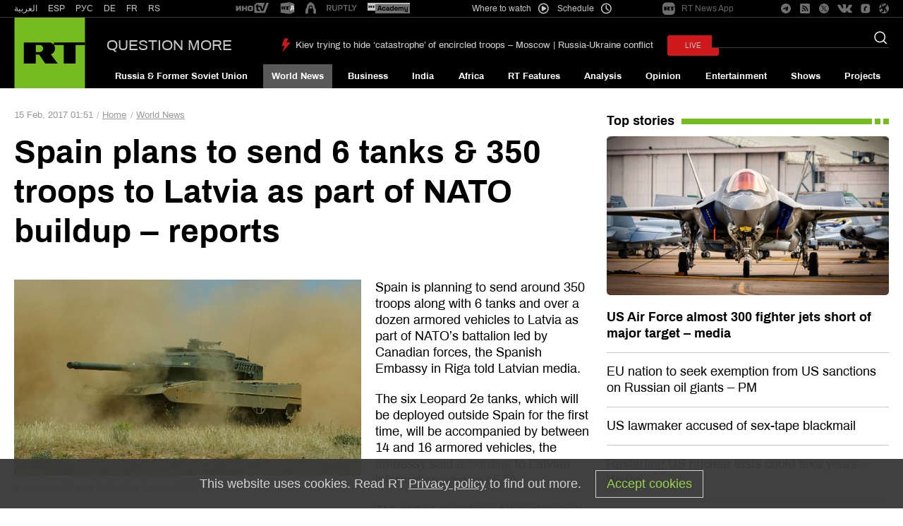

--- FILE ---
content_type: application/javascript; charset=utf-8
request_url: https://en.russiatoday.com/static/libs/qrcode.min.js?v=2
body_size: 6410
content:
var QRCode;!function(){function a(a){this.mode=c.MODE_8BIT_BYTE,this.data=a,this.parsedData=[];for(var b=[],d=0,e=this.data.length;e>d;d++){var f=this.data.charCodeAt(d);f>65536?(b[0]=240|(1835008&f)>>>18,b[1]=128|(258048&f)>>>12,b[2]=128|(4032&f)>>>6,b[3]=128|63&f):f>2048?(b[0]=224|(61440&f)>>>12,b[1]=128|(4032&f)>>>6,b[2]=128|63&f):f>128?(b[0]=192|(1984&f)>>>6,b[1]=128|63&f):b[0]=f,this.parsedData=this.parsedData.concat(b)}this.parsedData.length!=this.data.length&&(this.parsedData.unshift(191),this.parsedData.unshift(187),this.parsedData.unshift(239))}function b(a,b){this.typeNumber=a,this.errorCorrectLevel=b,this.modules=null,this.moduleCount=0,this.dataCache=null,this.dataList=[]}function i(a,b){if(void 0==a.length)throw new Error(a.length+"/"+b);for(var c=0;c<a.length&&0==a[c];)c++;this.num=new Array(a.length-c+b);for(var d=0;d<a.length-c;d++)this.num[d]=a[d+c]}function j(a,b){this.totalCount=a,this.dataCount=b}function k(){this.buffer=[],this.length=0}function m(){return"undefined"!=typeof CanvasRenderingContext2D}function n(){var a=!1,b=navigator.userAgent;return/android/i.test(b)&&(a=!0,aMat=b.toString().match(/android ([0-9]\.[0-9])/i),aMat&&aMat[1]&&(a=parseFloat(aMat[1]))),a}function r(a,b){for(var c=1,e=s(a),f=0,g=l.length;g>=f;f++){var h=0;switch(b){case d.L:h=l[f][0];break;case d.M:h=l[f][1];break;case d.Q:h=l[f][2];break;case d.H:h=l[f][3]}if(h>=e)break;c++}if(c>l.length)throw new Error("Too long data");return c}function s(a){var b=encodeURI(a).toString().replace(/\%[0-9a-fA-F]{2}/g,"a");return b.length+(b.length!=a?3:0)}a.prototype={getLength:function(){return this.parsedData.length},write:function(a){for(var b=0,c=this.parsedData.length;c>b;b++)a.put(this.parsedData[b],8)}},b.prototype={addData:function(b){var c=new a(b);this.dataList.push(c),this.dataCache=null},isDark:function(a,b){if(0>a||this.moduleCount<=a||0>b||this.moduleCount<=b)throw new Error(a+","+b);return this.modules[a][b]},getModuleCount:function(){return this.moduleCount},make:function(){this.makeImpl(!1,this.getBestMaskPattern())},makeImpl:function(a,c){this.moduleCount=4*this.typeNumber+17,this.modules=new Array(this.moduleCount);for(var d=0;d<this.moduleCount;d++){this.modules[d]=new Array(this.moduleCount);for(var e=0;e<this.moduleCount;e++)this.modules[d][e]=null}this.setupPositionProbePattern(0,0),this.setupPositionProbePattern(this.moduleCount-7,0),this.setupPositionProbePattern(0,this.moduleCount-7),this.setupPositionAdjustPattern(),this.setupTimingPattern(),this.setupTypeInfo(a,c),this.typeNumber>=7&&this.setupTypeNumber(a),null==this.dataCache&&(this.dataCache=b.createData(this.typeNumber,this.errorCorrectLevel,this.dataList)),this.mapData(this.dataCache,c)},setupPositionProbePattern:function(a,b){for(var c=-1;7>=c;c++)if(!(-1>=a+c||this.moduleCount<=a+c))for(var d=-1;7>=d;d++)-1>=b+d||this.moduleCount<=b+d||(this.modules[a+c][b+d]=c>=0&&6>=c&&(0==d||6==d)||d>=0&&6>=d&&(0==c||6==c)||c>=2&&4>=c&&d>=2&&4>=d?!0:!1)},getBestMaskPattern:function(){for(var a=0,b=0,c=0;8>c;c++){this.makeImpl(!0,c);var d=f.getLostPoint(this);(0==c||a>d)&&(a=d,b=c)}return b},createMovieClip:function(a,b,c){var d=a.createEmptyMovieClip(b,c),e=1;this.make();for(var f=0;f<this.modules.length;f++)for(var g=f*e,h=0;h<this.modules[f].length;h++){var i=h*e,j=this.modules[f][h];j&&(d.beginFill(0,100),d.moveTo(i,g),d.lineTo(i+e,g),d.lineTo(i+e,g+e),d.lineTo(i,g+e),d.endFill())}return d},setupTimingPattern:function(){for(var a=8;a<this.moduleCount-8;a++)null==this.modules[a][6]&&(this.modules[a][6]=0==a%2);for(var b=8;b<this.moduleCount-8;b++)null==this.modules[6][b]&&(this.modules[6][b]=0==b%2)},setupPositionAdjustPattern:function(){for(var a=f.getPatternPosition(this.typeNumber),b=0;b<a.length;b++)for(var c=0;c<a.length;c++){var d=a[b],e=a[c];if(null==this.modules[d][e])for(var g=-2;2>=g;g++)for(var h=-2;2>=h;h++)this.modules[d+g][e+h]=-2==g||2==g||-2==h||2==h||0==g&&0==h?!0:!1}},setupTypeNumber:function(a){for(var b=f.getBCHTypeNumber(this.typeNumber),c=0;18>c;c++){var d=!a&&1==(1&b>>c);this.modules[Math.floor(c/3)][c%3+this.moduleCount-8-3]=d}for(var c=0;18>c;c++){var d=!a&&1==(1&b>>c);this.modules[c%3+this.moduleCount-8-3][Math.floor(c/3)]=d}},setupTypeInfo:function(a,b){for(var c=this.errorCorrectLevel<<3|b,d=f.getBCHTypeInfo(c),e=0;15>e;e++){var g=!a&&1==(1&d>>e);6>e?this.modules[e][8]=g:8>e?this.modules[e+1][8]=g:this.modules[this.moduleCount-15+e][8]=g}for(var e=0;15>e;e++){var g=!a&&1==(1&d>>e);8>e?this.modules[8][this.moduleCount-e-1]=g:9>e?this.modules[8][15-e-1+1]=g:this.modules[8][15-e-1]=g}this.modules[this.moduleCount-8][8]=!a},mapData:function(a,b){for(var c=-1,d=this.moduleCount-1,e=7,g=0,h=this.moduleCount-1;h>0;h-=2)for(6==h&&h--;;){for(var i=0;2>i;i++)if(null==this.modules[d][h-i]){var j=!1;g<a.length&&(j=1==(1&a[g]>>>e));var k=f.getMask(b,d,h-i);k&&(j=!j),this.modules[d][h-i]=j,e--,-1==e&&(g++,e=7)}if(d+=c,0>d||this.moduleCount<=d){d-=c,c=-c;break}}}},b.PAD0=236,b.PAD1=17,b.createData=function(a,c,d){for(var e=j.getRSBlocks(a,c),g=new k,h=0;h<d.length;h++){var i=d[h];g.put(i.mode,4),g.put(i.getLength(),f.getLengthInBits(i.mode,a)),i.write(g)}for(var l=0,h=0;h<e.length;h++)l+=e[h].dataCount;if(g.getLengthInBits()>8*l)throw new Error("code length overflow. ("+g.getLengthInBits()+">"+8*l+")");for(g.getLengthInBits()+4<=8*l&&g.put(0,4);0!=g.getLengthInBits()%8;)g.putBit(!1);for(;;){if(g.getLengthInBits()>=8*l)break;if(g.put(b.PAD0,8),g.getLengthInBits()>=8*l)break;g.put(b.PAD1,8)}return b.createBytes(g,e)},b.createBytes=function(a,b){for(var c=0,d=0,e=0,g=new Array(b.length),h=new Array(b.length),j=0;j<b.length;j++){var k=b[j].dataCount,l=b[j].totalCount-k;d=Math.max(d,k),e=Math.max(e,l),g[j]=new Array(k);for(var m=0;m<g[j].length;m++)g[j][m]=255&a.buffer[m+c];c+=k;var n=f.getErrorCorrectPolynomial(l),o=new i(g[j],n.getLength()-1),p=o.mod(n);h[j]=new Array(n.getLength()-1);for(var m=0;m<h[j].length;m++){var q=m+p.getLength()-h[j].length;h[j][m]=q>=0?p.get(q):0}}for(var r=0,m=0;m<b.length;m++)r+=b[m].totalCount;for(var s=new Array(r),t=0,m=0;d>m;m++)for(var j=0;j<b.length;j++)m<g[j].length&&(s[t++]=g[j][m]);for(var m=0;e>m;m++)for(var j=0;j<b.length;j++)m<h[j].length&&(s[t++]=h[j][m]);return s};for(var c={MODE_NUMBER:1,MODE_ALPHA_NUM:2,MODE_8BIT_BYTE:4,MODE_KANJI:8},d={L:1,M:0,Q:3,H:2},e={PATTERN000:0,PATTERN001:1,PATTERN010:2,PATTERN011:3,PATTERN100:4,PATTERN101:5,PATTERN110:6,PATTERN111:7},f={PATTERN_POSITION_TABLE:[[],[6,18],[6,22],[6,26],[6,30],[6,34],[6,22,38],[6,24,42],[6,26,46],[6,28,50],[6,30,54],[6,32,58],[6,34,62],[6,26,46,66],[6,26,48,70],[6,26,50,74],[6,30,54,78],[6,30,56,82],[6,30,58,86],[6,34,62,90],[6,28,50,72,94],[6,26,50,74,98],[6,30,54,78,102],[6,28,54,80,106],[6,32,58,84,110],[6,30,58,86,114],[6,34,62,90,118],[6,26,50,74,98,122],[6,30,54,78,102,126],[6,26,52,78,104,130],[6,30,56,82,108,134],[6,34,60,86,112,138],[6,30,58,86,114,142],[6,34,62,90,118,146],[6,30,54,78,102,126,150],[6,24,50,76,102,128,154],[6,28,54,80,106,132,158],[6,32,58,84,110,136,162],[6,26,54,82,110,138,166],[6,30,58,86,114,142,170]],G15:1335,G18:7973,G15_MASK:21522,getBCHTypeInfo:function(a){for(var b=a<<10;f.getBCHDigit(b)-f.getBCHDigit(f.G15)>=0;)b^=f.G15<<f.getBCHDigit(b)-f.getBCHDigit(f.G15);return(a<<10|b)^f.G15_MASK},getBCHTypeNumber:function(a){for(var b=a<<12;f.getBCHDigit(b)-f.getBCHDigit(f.G18)>=0;)b^=f.G18<<f.getBCHDigit(b)-f.getBCHDigit(f.G18);return a<<12|b},getBCHDigit:function(a){for(var b=0;0!=a;)b++,a>>>=1;return b},getPatternPosition:function(a){return f.PATTERN_POSITION_TABLE[a-1]},getMask:function(a,b,c){switch(a){case e.PATTERN000:return 0==(b+c)%2;case e.PATTERN001:return 0==b%2;case e.PATTERN010:return 0==c%3;case e.PATTERN011:return 0==(b+c)%3;case e.PATTERN100:return 0==(Math.floor(b/2)+Math.floor(c/3))%2;case e.PATTERN101:return 0==b*c%2+b*c%3;case e.PATTERN110:return 0==(b*c%2+b*c%3)%2;case e.PATTERN111:return 0==(b*c%3+(b+c)%2)%2;default:throw new Error("bad maskPattern:"+a)}},getErrorCorrectPolynomial:function(a){for(var b=new i([1],0),c=0;a>c;c++)b=b.multiply(new i([1,g.gexp(c)],0));return b},getLengthInBits:function(a,b){if(b>=1&&10>b)switch(a){case c.MODE_NUMBER:return 10;case c.MODE_ALPHA_NUM:return 9;case c.MODE_8BIT_BYTE:return 8;case c.MODE_KANJI:return 8;default:throw new Error("mode:"+a)}else if(27>b)switch(a){case c.MODE_NUMBER:return 12;case c.MODE_ALPHA_NUM:return 11;case c.MODE_8BIT_BYTE:return 16;case c.MODE_KANJI:return 10;default:throw new Error("mode:"+a)}else{if(!(41>b))throw new Error("type:"+b);switch(a){case c.MODE_NUMBER:return 14;case c.MODE_ALPHA_NUM:return 13;case c.MODE_8BIT_BYTE:return 16;case c.MODE_KANJI:return 12;default:throw new Error("mode:"+a)}}},getLostPoint:function(a){for(var b=a.getModuleCount(),c=0,d=0;b>d;d++)for(var e=0;b>e;e++){for(var f=0,g=a.isDark(d,e),h=-1;1>=h;h++)if(!(0>d+h||d+h>=b))for(var i=-1;1>=i;i++)0>e+i||e+i>=b||(0!=h||0!=i)&&g==a.isDark(d+h,e+i)&&f++;f>5&&(c+=3+f-5)}for(var d=0;b-1>d;d++)for(var e=0;b-1>e;e++){var j=0;a.isDark(d,e)&&j++,a.isDark(d+1,e)&&j++,a.isDark(d,e+1)&&j++,a.isDark(d+1,e+1)&&j++,(0==j||4==j)&&(c+=3)}for(var d=0;b>d;d++)for(var e=0;b-6>e;e++)a.isDark(d,e)&&!a.isDark(d,e+1)&&a.isDark(d,e+2)&&a.isDark(d,e+3)&&a.isDark(d,e+4)&&!a.isDark(d,e+5)&&a.isDark(d,e+6)&&(c+=40);for(var e=0;b>e;e++)for(var d=0;b-6>d;d++)a.isDark(d,e)&&!a.isDark(d+1,e)&&a.isDark(d+2,e)&&a.isDark(d+3,e)&&a.isDark(d+4,e)&&!a.isDark(d+5,e)&&a.isDark(d+6,e)&&(c+=40);for(var k=0,e=0;b>e;e++)for(var d=0;b>d;d++)a.isDark(d,e)&&k++;var l=Math.abs(100*k/b/b-50)/5;return c+=10*l}},g={glog:function(a){if(1>a)throw new Error("glog("+a+")");return g.LOG_TABLE[a]},gexp:function(a){for(;0>a;)a+=255;for(;a>=256;)a-=255;return g.EXP_TABLE[a]},EXP_TABLE:new Array(256),LOG_TABLE:new Array(256)},h=0;8>h;h++)g.EXP_TABLE[h]=1<<h;for(var h=8;256>h;h++)g.EXP_TABLE[h]=g.EXP_TABLE[h-4]^g.EXP_TABLE[h-5]^g.EXP_TABLE[h-6]^g.EXP_TABLE[h-8];for(var h=0;255>h;h++)g.LOG_TABLE[g.EXP_TABLE[h]]=h;i.prototype={get:function(a){return this.num[a]},getLength:function(){return this.num.length},multiply:function(a){for(var b=new Array(this.getLength()+a.getLength()-1),c=0;c<this.getLength();c++)for(var d=0;d<a.getLength();d++)b[c+d]^=g.gexp(g.glog(this.get(c))+g.glog(a.get(d)));return new i(b,0)},mod:function(a){if(this.getLength()-a.getLength()<0)return this;for(var b=g.glog(this.get(0))-g.glog(a.get(0)),c=new Array(this.getLength()),d=0;d<this.getLength();d++)c[d]=this.get(d);for(var d=0;d<a.getLength();d++)c[d]^=g.gexp(g.glog(a.get(d))+b);return new i(c,0).mod(a)}},j.RS_BLOCK_TABLE=[[1,26,19],[1,26,16],[1,26,13],[1,26,9],[1,44,34],[1,44,28],[1,44,22],[1,44,16],[1,70,55],[1,70,44],[2,35,17],[2,35,13],[1,100,80],[2,50,32],[2,50,24],[4,25,9],[1,134,108],[2,67,43],[2,33,15,2,34,16],[2,33,11,2,34,12],[2,86,68],[4,43,27],[4,43,19],[4,43,15],[2,98,78],[4,49,31],[2,32,14,4,33,15],[4,39,13,1,40,14],[2,121,97],[2,60,38,2,61,39],[4,40,18,2,41,19],[4,40,14,2,41,15],[2,146,116],[3,58,36,2,59,37],[4,36,16,4,37,17],[4,36,12,4,37,13],[2,86,68,2,87,69],[4,69,43,1,70,44],[6,43,19,2,44,20],[6,43,15,2,44,16],[4,101,81],[1,80,50,4,81,51],[4,50,22,4,51,23],[3,36,12,8,37,13],[2,116,92,2,117,93],[6,58,36,2,59,37],[4,46,20,6,47,21],[7,42,14,4,43,15],[4,133,107],[8,59,37,1,60,38],[8,44,20,4,45,21],[12,33,11,4,34,12],[3,145,115,1,146,116],[4,64,40,5,65,41],[11,36,16,5,37,17],[11,36,12,5,37,13],[5,109,87,1,110,88],[5,65,41,5,66,42],[5,54,24,7,55,25],[11,36,12],[5,122,98,1,123,99],[7,73,45,3,74,46],[15,43,19,2,44,20],[3,45,15,13,46,16],[1,135,107,5,136,108],[10,74,46,1,75,47],[1,50,22,15,51,23],[2,42,14,17,43,15],[5,150,120,1,151,121],[9,69,43,4,70,44],[17,50,22,1,51,23],[2,42,14,19,43,15],[3,141,113,4,142,114],[3,70,44,11,71,45],[17,47,21,4,48,22],[9,39,13,16,40,14],[3,135,107,5,136,108],[3,67,41,13,68,42],[15,54,24,5,55,25],[15,43,15,10,44,16],[4,144,116,4,145,117],[17,68,42],[17,50,22,6,51,23],[19,46,16,6,47,17],[2,139,111,7,140,112],[17,74,46],[7,54,24,16,55,25],[34,37,13],[4,151,121,5,152,122],[4,75,47,14,76,48],[11,54,24,14,55,25],[16,45,15,14,46,16],[6,147,117,4,148,118],[6,73,45,14,74,46],[11,54,24,16,55,25],[30,46,16,2,47,17],[8,132,106,4,133,107],[8,75,47,13,76,48],[7,54,24,22,55,25],[22,45,15,13,46,16],[10,142,114,2,143,115],[19,74,46,4,75,47],[28,50,22,6,51,23],[33,46,16,4,47,17],[8,152,122,4,153,123],[22,73,45,3,74,46],[8,53,23,26,54,24],[12,45,15,28,46,16],[3,147,117,10,148,118],[3,73,45,23,74,46],[4,54,24,31,55,25],[11,45,15,31,46,16],[7,146,116,7,147,117],[21,73,45,7,74,46],[1,53,23,37,54,24],[19,45,15,26,46,16],[5,145,115,10,146,116],[19,75,47,10,76,48],[15,54,24,25,55,25],[23,45,15,25,46,16],[13,145,115,3,146,116],[2,74,46,29,75,47],[42,54,24,1,55,25],[23,45,15,28,46,16],[17,145,115],[10,74,46,23,75,47],[10,54,24,35,55,25],[19,45,15,35,46,16],[17,145,115,1,146,116],[14,74,46,21,75,47],[29,54,24,19,55,25],[11,45,15,46,46,16],[13,145,115,6,146,116],[14,74,46,23,75,47],[44,54,24,7,55,25],[59,46,16,1,47,17],[12,151,121,7,152,122],[12,75,47,26,76,48],[39,54,24,14,55,25],[22,45,15,41,46,16],[6,151,121,14,152,122],[6,75,47,34,76,48],[46,54,24,10,55,25],[2,45,15,64,46,16],[17,152,122,4,153,123],[29,74,46,14,75,47],[49,54,24,10,55,25],[24,45,15,46,46,16],[4,152,122,18,153,123],[13,74,46,32,75,47],[48,54,24,14,55,25],[42,45,15,32,46,16],[20,147,117,4,148,118],[40,75,47,7,76,48],[43,54,24,22,55,25],[10,45,15,67,46,16],[19,148,118,6,149,119],[18,75,47,31,76,48],[34,54,24,34,55,25],[20,45,15,61,46,16]],j.getRSBlocks=function(a,b){var c=j.getRsBlockTable(a,b);if(void 0==c)throw new Error("bad rs block @ typeNumber:"+a+"/errorCorrectLevel:"+b);for(var d=c.length/3,e=[],f=0;d>f;f++)for(var g=c[3*f+0],h=c[3*f+1],i=c[3*f+2],k=0;g>k;k++)e.push(new j(h,i));return e},j.getRsBlockTable=function(a,b){switch(b){case d.L:return j.RS_BLOCK_TABLE[4*(a-1)+0];case d.M:return j.RS_BLOCK_TABLE[4*(a-1)+1];case d.Q:return j.RS_BLOCK_TABLE[4*(a-1)+2];case d.H:return j.RS_BLOCK_TABLE[4*(a-1)+3];default:return void 0}},k.prototype={get:function(a){var b=Math.floor(a/8);return 1==(1&this.buffer[b]>>>7-a%8)},put:function(a,b){for(var c=0;b>c;c++)this.putBit(1==(1&a>>>b-c-1))},getLengthInBits:function(){return this.length},putBit:function(a){var b=Math.floor(this.length/8);this.buffer.length<=b&&this.buffer.push(0),a&&(this.buffer[b]|=128>>>this.length%8),this.length++}};var l=[[17,14,11,7],[32,26,20,14],[53,42,32,24],[78,62,46,34],[106,84,60,44],[134,106,74,58],[154,122,86,64],[192,152,108,84],[230,180,130,98],[271,213,151,119],[321,251,177,137],[367,287,203,155],[425,331,241,177],[458,362,258,194],[520,412,292,220],[586,450,322,250],[644,504,364,280],[718,560,394,310],[792,624,442,338],[858,666,482,382],[929,711,509,403],[1003,779,565,439],[1091,857,611,461],[1171,911,661,511],[1273,997,715,535],[1367,1059,751,593],[1465,1125,805,625],[1528,1190,868,658],[1628,1264,908,698],[1732,1370,982,742],[1840,1452,1030,790],[1952,1538,1112,842],[2068,1628,1168,898],[2188,1722,1228,958],[2303,1809,1283,983],[2431,1911,1351,1051],[2563,1989,1423,1093],[2699,2099,1499,1139],[2809,2213,1579,1219],[2953,2331,1663,1273]],o=function(){var a=function(a,b){this._el=a,this._htOption=b};return a.prototype.draw=function(a){function g(a,b){var c=document.createElementNS("http://www.w3.org/2000/svg",a);for(var d in b)b.hasOwnProperty(d)&&c.setAttribute(d,b[d]);return c}var b=this._htOption,c=this._el,d=a.getModuleCount();Math.floor(b.width/d),Math.floor(b.height/d),this.clear();var h=g("svg",{viewBox:"0 0 "+String(d)+" "+String(d),width:"100%",height:"100%",fill:b.colorLight});h.setAttributeNS("http://www.w3.org/2000/xmlns/","xmlns:xlink","http://www.w3.org/1999/xlink"),c.appendChild(h),h.appendChild(g("rect",{fill:b.colorDark,width:"1",height:"1",id:"template"}));for(var i=0;d>i;i++)for(var j=0;d>j;j++)if(a.isDark(i,j)){var k=g("use",{x:String(i),y:String(j)});k.setAttributeNS("http://www.w3.org/1999/xlink","href","#template"),h.appendChild(k)}},a.prototype.clear=function(){for(;this._el.hasChildNodes();)this._el.removeChild(this._el.lastChild)},a}(),p="svg"===document.documentElement.tagName.toLowerCase(),q=p?o:m()?function(){function a(){this._elImage.src=this._elCanvas.toDataURL("image/png"),this._elImage.style.display="block",this._elCanvas.style.display="none"}function d(a,b){var c=this;if(c._fFail=b,c._fSuccess=a,null===c._bSupportDataURI){var d=document.createElement("img"),e=function(){c._bSupportDataURI=!1,c._fFail&&_fFail.call(c)},f=function(){c._bSupportDataURI=!0,c._fSuccess&&c._fSuccess.call(c)};return d.onabort=e,d.onerror=e,d.onload=f,d.src="[data-uri]",void 0}c._bSupportDataURI===!0&&c._fSuccess?c._fSuccess.call(c):c._bSupportDataURI===!1&&c._fFail&&c._fFail.call(c)}if(this._android&&this._android<=2.1){var b=1/window.devicePixelRatio,c=CanvasRenderingContext2D.prototype.drawImage;CanvasRenderingContext2D.prototype.drawImage=function(a,d,e,f,g,h,i,j){if("nodeName"in a&&/img/i.test(a.nodeName))for(var l=arguments.length-1;l>=1;l--)arguments[l]=arguments[l]*b;else"undefined"==typeof j&&(arguments[1]*=b,arguments[2]*=b,arguments[3]*=b,arguments[4]*=b);c.apply(this,arguments)}}var e=function(a,b){this._bIsPainted=!1,this._android=n(),this._htOption=b,this._elCanvas=document.createElement("canvas"),this._elCanvas.width=b.width,this._elCanvas.height=b.height,a.appendChild(this._elCanvas),this._el=a,this._oContext=this._elCanvas.getContext("2d"),this._bIsPainted=!1,this._elImage=document.createElement("img"),this._elImage.style.display="none",this._el.appendChild(this._elImage),this._bSupportDataURI=null};return e.prototype.draw=function(a){var b=this._elImage,c=this._oContext,d=this._htOption,e=a.getModuleCount(),f=d.width/e,g=d.height/e,h=Math.round(f),i=Math.round(g);b.style.display="none",this.clear();for(var j=0;e>j;j++)for(var k=0;e>k;k++){var l=a.isDark(j,k),m=k*f,n=j*g;c.strokeStyle=l?d.colorDark:d.colorLight,c.lineWidth=1,c.fillStyle=l?d.colorDark:d.colorLight,c.fillRect(m,n,f,g),c.strokeRect(Math.floor(m)+.5,Math.floor(n)+.5,h,i),c.strokeRect(Math.ceil(m)-.5,Math.ceil(n)-.5,h,i)}this._bIsPainted=!0},e.prototype.makeImage=function(){this._bIsPainted&&d.call(this,a)},e.prototype.isPainted=function(){return this._bIsPainted},e.prototype.clear=function(){this._oContext.clearRect(0,0,this._elCanvas.width,this._elCanvas.height),this._bIsPainted=!1},e.prototype.round=function(a){return a?Math.floor(1e3*a)/1e3:a},e}():function(){var a=function(a,b){this._el=a,this._htOption=b};return a.prototype.draw=function(a){for(var b=this._htOption,c=this._el,d=a.getModuleCount(),e=Math.floor(b.width/d),f=Math.floor(b.height/d),g=['<table style="border:0;border-collapse:collapse;">'],h=0;d>h;h++){g.push("<tr>");for(var i=0;d>i;i++)g.push('<td style="border:0;border-collapse:collapse;padding:0;margin:0;width:'+e+"px;height:"+f+"px;background-color:"+(a.isDark(h,i)?b.colorDark:b.colorLight)+';"></td>');g.push("</tr>")}g.push("</table>"),c.innerHTML=g.join("");var j=c.childNodes[0],k=(b.width-j.offsetWidth)/2,l=(b.height-j.offsetHeight)/2;k>0&&l>0&&(j.style.margin=l+"px "+k+"px")},a.prototype.clear=function(){this._el.innerHTML=""},a}();QRCode=function(a,b){if(this._htOption={width:256,height:256,typeNumber:4,colorDark:"#000000",colorLight:"#ffffff",correctLevel:d.H},"string"==typeof b&&(b={text:b}),b)for(var c in b)this._htOption[c]=b[c];"string"==typeof a&&(a=document.getElementById(a)),this._android=n(),this._el=a,this._oQRCode=null,this._oDrawing=new q(this._el,this._htOption),this._htOption.text&&this.makeCode(this._htOption.text)},QRCode.prototype.makeCode=function(a){this._oQRCode=new b(r(a,this._htOption.correctLevel),this._htOption.correctLevel),this._oQRCode.addData(a),this._oQRCode.make(),this._el.title=a,this._oDrawing.draw(this._oQRCode),this.makeImage()},QRCode.prototype.makeImage=function(){"function"==typeof this._oDrawing.makeImage&&(!this._android||this._android>=3)&&this._oDrawing.makeImage()},QRCode.prototype.clear=function(){this._oDrawing.clear()},QRCode.CorrectLevel=d}();

--- FILE ---
content_type: image/svg+xml
request_url: https://en.russiatoday.com/static/blocks/footer/Search_icon_gray.svg
body_size: -238
content:
<svg id="Layer_1" data-name="Layer 1" xmlns="http://www.w3.org/2000/svg" viewBox="0 0 28 28"><defs>
	<style>.cls-1{fill:#808080;}</style>
</defs>
<title>Search_icon</title>
<path class="cls-1" d="M28,25.1,25.1,28,18,20.9a11.59,11.59,0,0,1-6.5,2A11.45,11.45,0,1,1,23,11.4a11.59,11.59,0,0,1-2,6.5ZM11.5,3.8a7.6,7.6,0,1,0,7.6,7.6A7.6,7.6,0,0,0,11.5,3.8Z"/></svg>